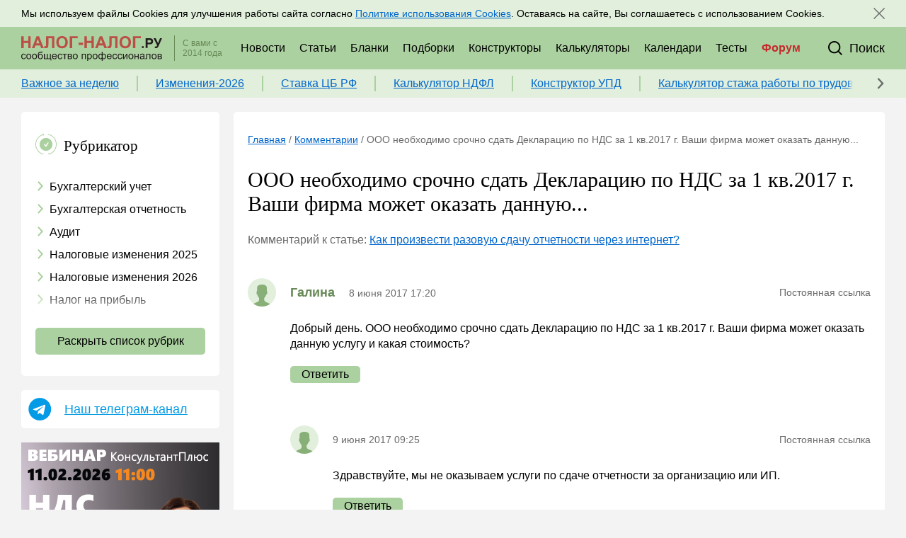

--- FILE ---
content_type: text/html; charset=UTF-8
request_url: https://nalog-nalog.ru/comments/1792/
body_size: 10685
content:
<!DOCTYPE html>
<html lang="ru">
    <head>
        <meta charset="utf-8">
<meta http-equiv="x-ua-compatible" content="ie=edge">

<title>Комментарий 33430 к статье: Как произвести разовую сдачу отчетности через интернет? - nalog-nalog.ru</title>
<meta name="description" content="Добрый день. ООО необходимо срочно сдать Декларацию по НДС за 1 кв.2017 г. Ваши фирма может оказать данную услугу и какая стоимость?">
<meta name="keywords" content="">
<link rel="canonical" href="https://nalog-nalog.ru/comments/1792/"/>
<meta property="og:title" content="Комментарий 33430 к статье: Как произвести разовую сдачу отчетности через интернет?" />
<meta property="og:description" content="Добрый день. ООО необходимо срочно сдать Декларацию по НДС за 1 кв.2017 г. Ваши фирма может оказать данную услугу и какая стоимость?" />

<meta name="twitter:title" content="Комментарий 33430 к статье: Как произвести разовую сдачу отчетности через интернет?" />
<meta name="twitter:description" content="Добрый день. ООО необходимо срочно сдать Декларацию по НДС за 1 кв.2017 г. Ваши фирма может оказать данную услугу и какая стоимость?" />

<meta name="viewport" content="width=device-width, initial-scale=1, shrink-to-fit=no">
<meta name="csrf-token" content="McvtDQ313y6pqlom8051zx0K0gGe8a59ro95Ffof">

<link href="/css/app.css?id=c50ca69152b160610657" rel="stylesheet">
<link rel="icon" href="/favicon.ico" type="image/x-icon">
<link rel="shortcut icon" href="/favicon.ico" type="image/x-icon">
<link rel="icon" href="/favicon.svg" sizes="any" type="image/svg+xml">

<link rel="apple-touch-icon" sizes="180x180" href="/apple-touch-icon.png">
<link rel="icon" type="image/png" sizes="32x32" href="/favicon-32x32.png">
<link rel="icon" type="image/png" sizes="16x16" href="/favicon-16x16.png">
<link rel="manifest" href="/site.webmanifest">
<link rel="mask-icon" href="/safari-pinned-tab.svg" color="#acd1a0">
<meta name="msapplication-TileColor" content="#f3f3f3">
<meta name="theme-color" content="#ffffff">


    <script charset="UTF-8" src="//web.webpushs.com/js/push/cfc92705ae1383bcbc46d426a5daeb69_1.js" async></script>
    </head>
    <body class="body">
        <div class="top">
    <div class="center-block">
        <div class="top_wrapper">
            <div class="top_mail-block">
                <div class="top_title">
                    Подписывайтесь на новости по налогам, учету и кадрам
                </div>
                <div class="top_title-mob">
                    Новости по налогам, учету и кадрам
                </div>
            </div>
            <div class="top_info"></div>
            <div class="top-mail">
                <a class="sm-button sm-button_green" href="https://nalog-nalog.ru/podpiska/">
                    Подписаться
                </a>
                <div class="top_share-block">
                    <div class="top_title top_share-block_title">
                        Присоединяйтесь к нам в соц. сетях:
                    </div>
                    <div class="share-block share-block_sm">
            <a href="https://vk.com/nalognalogru" class="share-block_item share-block_item_sm" target="_blank">
            <svg class="share-block_item_svg share-block_item_vk"><use xlink:href="/images/icons.svg?v=3#vk"></use></svg>
        </a>
            <a href="https://ok.ru/nalognalogru" class="share-block_item share-block_item_sm" target="_blank">
            <svg class="share-block_item_svg share-block_item_ok"><use xlink:href="/images/icons.svg?v=3#ok"></use></svg>
        </a>
            <a href="https://www.youtube.com/channel/UCPE9ZpGWcJjSs9jpC4AKpAQ" class="share-block_item share-block_item_sm" target="_blank">
            <svg class="share-block_item_svg share-block_item_yt"><use xlink:href="/images/icons.svg?v=3#yt"></use></svg>
        </a>
    </div>
                </div>
            </div>
            
        </div>
    </div>
</div>
<header class="header header-js" itemscope="itemscope" itemtype="http://schema.org/WPHeader">
    <div class="center-block">
        <div class="header_wrapper">
                            <a class="header_logo" href="/"></a>
                        <div class="header_info">С вами с 2014 года</div>
            <div class="header_menu_wrapper">
                <div class="top_info"></div>
                <div class="header_menu">
                    <a href="https://nalog-nalog.ru/glavnye_novosti/" class="header_menu_item"><span>Новости</span></a>
                    <a href="https://nalog-nalog.ru/poslednie_stati/" class="header_menu_item">Статьи</a>
                    <a href="https://nalog-nalog.ru/blanks/" class="header_menu_item">Бланки</a>
                    <a href="https://nalog-nalog.ru/subjects/" class="header_menu_item">Подборки</a>
                    <a href="https://nalog-nalog.ru/constructors/" class="header_menu_item"><span>Конструкторы</span></a>
                    <a href="https://nalog-nalog.ru/calculators/" class="header_menu_item">Калькуляторы</a>
                    <a href="https://nalog-nalog.ru/calendars/" class="header_menu_item">Календари</a>
                    <a href="https://nalog-nalog.ru/tests/" class="header_menu_item">Тесты</a>
                    <a href="/forum/?utm_source=NN&utm_medium=shapka" class="header_menu_item header_menu_item_forum" target="_blank">Форум</a>
                </div>
            </div>
            
            <!--search-->
            <div class="header_search_block">
                <form class="header_search_wrapper" action="https://nalog-nalog.ru/search/">
                    <div class="header_search_input_wrapper">
                        <input type="text" class="header_search_input" name="search_string">
                    </div>
                    <button class="header_search_button_send">
                        <svg class="header_search_button_svg header_search_button_svg_open"><use xlink:href="/images/icons.svg?v=3#search"></use></svg>
                    </button>
                </form>
                <div class="header_search_button_close header_search_button_close-js">
                    <svg class="header_search_button_svg"><use xlink:href="/images/icons.svg?v=3#close"></use></svg>
                </div>
            </div>
            <div class="header_search header_search-js">
                <div class="header_search_button header_search_button-js">
                    <svg class="header_search_button_svg"><use xlink:href="/images/icons.svg?v=3#search"></use></svg>
                    <div class="header_search_button_text">Поиск</div>
                </div>
            </div>
            <!--menu-mob-->
            <div class="menu-mob">
                <div class="menu-mob_button menu-mob_button-js">
                    <svg class="menu-mob_button_svg open-button menu-mob_button_svg_open-js"><use xlink:href="/images/icons.svg?v=3#burger"></use></svg>
                    <svg class="menu-mob_button_svg menu-mob_button_close menu-mob_button_svg_close-js"><use xlink:href="/images/icons.svg?v=3#close"></use></svg>
                </div>
                <div class="menu-mob_rubricator menu-mob_rubricator-js">
                    <a href="https://nalog-nalog.ru/uslugi/" class="menu-mob_rubricator_item"><span>Услуги</span></a>
                    <a href="https://nalog-nalog.ru/glavnye_novosti/" class="menu-mob_rubricator_item"><span>Новости</span></a>
                    <a href="https://nalog-nalog.ru/poslednie_stati/" class="menu-mob_rubricator_item">Статьи</a>
                    <a href="https://nalog-nalog.ru/blanks/" class="menu-mob_rubricator_item">Бланки</a>
                    <a href="https://nalog-nalog.ru/subjects/" class="menu-mob_rubricator_item">Подборки</a>
                    <a href="https://nalog-nalog.ru/constructors/" class="menu-mob_rubricator_item">Конструкторы</a>
                    <a href="https://nalog-nalog.ru/calculators/" class="menu-mob_rubricator_item">Калькуляторы</a>
                    <a href="https://nalog-nalog.ru/calendars/" class="menu-mob_rubricator_item">Календари</a>
                    <a href="https://nalog-nalog.ru/tests/" class="menu-mob_rubricator_item">Тесты</a>
                    <a href="/forum/?utm_source=NN&utm_medium=shapka" class="menu-mob_rubricator_item">Форум</a>
                </div>
            </div>
        </div>
    </div>
    <div class="topcontent topcontent-js">
        <div class="center-block">
            <div class="topcontent_wrapper">
                <div class="topcontent_items-list">
                                            <a class="topcontent_items-list_item" href="https://nalog-nalog.ru/spravochnaya_informaciya/otchetnost-po-vznosam-s-mrot-za-direktora-rksn-s-bolnichnyh-audit-2025-i-drugie-interesnye-novosti-za-nedelyu-19-01-2026-23-01-2026/">Важное за неделю</a>
                                            <a class="topcontent_items-list_item" href="https://nalog-nalog.ru/nalogovye-izmeneniya-2026/izmeneniya-v-nalogovom-zakonodatelstve-s-2026-goda/">Изменения-2026</a>
                                            <a class="topcontent_items-list_item" href="https://nalog-nalog.ru/spravochnaya_informaciya/klyuchevaya-stavka-novoe-reshenie-cb/">Ставка ЦБ РФ</a>
                                            <a class="topcontent_items-list_item" href="https://nalog-nalog.ru/kal_kulyator_ndfl/">Калькулятор НДФЛ</a>
                                            <a class="topcontent_items-list_item" href="https://nalog-nalog.ru/constructors/konstruktor-upd/">Конструктор УПД</a>
                                            <a class="topcontent_items-list_item" href="https://nalog-nalog.ru/kalkulyator-stazha-dlya-bolnichnogo/">Калькулятор стажа работы по трудовой книжке для больничного</a>
                                    </div>
                <div class="topcontent_controls">
                    <div class="topcontent_controls_rewind">
                        <svg class="topcontent_controls_svg"><use xlink:href="/images/icons.svg?v=3#rubricator-arr"></use></svg>
                    </div>
                    
                </div>
            </div>
        </div>
    </div>

</header>
        <div class="center-block">
            
        </div>

        <div class="center-block">
            <div class="content">
                <aside class="left">
                    
                    <section class="block rubricator rubricator-js closed main-rubricator ">
    <div class="block_header rubricator_header rubricator-header-js closed">
        <div class="block_header_icon">
            <svg class="rubricator_header-icon"><use xlink:href="/images/icons.svg?v=3#rubricator"></use></svg>
        </div>
        <div class="block_header_text">
            Рубрикатор
        </div>
    </div>
    <div class="rubricator_list rubricator_list-js closed">
                                    <a href="https://nalog-nalog.ru/buhgalterskij_uchet/" class="rubricator_item">
                    <span class="rubricator_item_icon">
                        <svg class="rubricator_item_icon_svg"><use xlink:href="/images/icons.svg?v=3#rubricator-arr"></use></svg>
                    </span>
                    Бухгалтерский учет
                </a>
                                                <a href="https://nalog-nalog.ru/buhgalterskaya_otchetnost/" class="rubricator_item">
                    <span class="rubricator_item_icon">
                        <svg class="rubricator_item_icon_svg"><use xlink:href="/images/icons.svg?v=3#rubricator-arr"></use></svg>
                    </span>
                    Бухгалтерская отчетность
                </a>
                                                <a href="https://nalog-nalog.ru/audit/" class="rubricator_item">
                    <span class="rubricator_item_icon">
                        <svg class="rubricator_item_icon_svg"><use xlink:href="/images/icons.svg?v=3#rubricator-arr"></use></svg>
                    </span>
                    Аудит
                </a>
                                                <a href="https://nalog-nalog.ru/nalogovye-izmeneniya-2025/" class="rubricator_item">
                    <span class="rubricator_item_icon">
                        <svg class="rubricator_item_icon_svg"><use xlink:href="/images/icons.svg?v=3#rubricator-arr"></use></svg>
                    </span>
                    Налоговые изменения 2025
                </a>
                                                <a href="https://nalog-nalog.ru/nalogovye-izmeneniya-2026/" class="rubricator_item">
                    <span class="rubricator_item_icon">
                        <svg class="rubricator_item_icon_svg"><use xlink:href="/images/icons.svg?v=3#rubricator-arr"></use></svg>
                    </span>
                    Налоговые изменения 2026
                </a>
                                                <a href="https://nalog-nalog.ru/nalog_na_pribyl/" class="rubricator_item">
                    <span class="rubricator_item_icon">
                        <svg class="rubricator_item_icon_svg"><use xlink:href="/images/icons.svg?v=3#rubricator-arr"></use></svg>
                    </span>
                    Налог на прибыль
                </a>
                                                <a href="https://nalog-nalog.ru/nds/" class="rubricator_item">
                    <span class="rubricator_item_icon">
                        <svg class="rubricator_item_icon_svg"><use xlink:href="/images/icons.svg?v=3#rubricator-arr"></use></svg>
                    </span>
                    НДС
                </a>
                                                <a href="https://nalog-nalog.ru/strahovye_vznosy/" class="rubricator_item">
                    <span class="rubricator_item_icon">
                        <svg class="rubricator_item_icon_svg"><use xlink:href="/images/icons.svg?v=3#rubricator-arr"></use></svg>
                    </span>
                    Страховые взносы 2025-2026
                </a>
                                                <a href="https://nalog-nalog.ru/posobiya/" class="rubricator_item">
                    <span class="rubricator_item_icon">
                        <svg class="rubricator_item_icon_svg"><use xlink:href="/images/icons.svg?v=3#rubricator-arr"></use></svg>
                    </span>
                    Пособия
                </a>
                                                <a href="https://nalog-nalog.ru/ndfl/" class="rubricator_item">
                    <span class="rubricator_item_icon">
                        <svg class="rubricator_item_icon_svg"><use xlink:href="/images/icons.svg?v=3#rubricator-arr"></use></svg>
                    </span>
                    НДФЛ
                </a>
                                                <a href="https://nalog-nalog.ru/usn/" class="rubricator_item">
                    <span class="rubricator_item_icon">
                        <svg class="rubricator_item_icon_svg"><use xlink:href="/images/icons.svg?v=3#rubricator-arr"></use></svg>
                    </span>
                    УСН
                </a>
                                                <a href="https://nalog-nalog.ru/ausn/" class="rubricator_item">
                    <span class="rubricator_item_icon">
                        <svg class="rubricator_item_icon_svg"><use xlink:href="/images/icons.svg?v=3#rubricator-arr"></use></svg>
                    </span>
                    АУСН
                </a>
                                                <a href="https://nalog-nalog.ru/nalog_na_imuwestvo/" class="rubricator_item">
                    <span class="rubricator_item_icon">
                        <svg class="rubricator_item_icon_svg"><use xlink:href="/images/icons.svg?v=3#rubricator-arr"></use></svg>
                    </span>
                    Налог на имущество
                </a>
                                                <a href="https://nalog-nalog.ru/zemelnyj_nalog/" class="rubricator_item">
                    <span class="rubricator_item_icon">
                        <svg class="rubricator_item_icon_svg"><use xlink:href="/images/icons.svg?v=3#rubricator-arr"></use></svg>
                    </span>
                    Земельный налог
                </a>
                                                <a href="https://nalog-nalog.ru/transportnyj_nalog/" class="rubricator_item">
                    <span class="rubricator_item_icon">
                        <svg class="rubricator_item_icon_svg"><use xlink:href="/images/icons.svg?v=3#rubricator-arr"></use></svg>
                    </span>
                    Транспортный налог
                </a>
                                                <a href="https://nalog-nalog.ru/nalog_na_reklamu/" class="rubricator_item">
                    <span class="rubricator_item_icon">
                        <svg class="rubricator_item_icon_svg"><use xlink:href="/images/icons.svg?v=3#rubricator-arr"></use></svg>
                    </span>
                    Налог на рекламу
                </a>
                                                <a href="https://nalog-nalog.ru/torgovyj_sbor/" class="rubricator_item">
                    <span class="rubricator_item_icon">
                        <svg class="rubricator_item_icon_svg"><use xlink:href="/images/icons.svg?v=3#rubricator-arr"></use></svg>
                    </span>
                    Торговый сбор
                </a>
                                                <a href="https://nalog-nalog.ru/turisticheskij-nalog/" class="rubricator_item">
                    <span class="rubricator_item_icon">
                        <svg class="rubricator_item_icon_svg"><use xlink:href="/images/icons.svg?v=3#rubricator-arr"></use></svg>
                    </span>
                    Туристический налог
                </a>
                                                <a href="https://nalog-nalog.ru/esxn/" class="rubricator_item">
                    <span class="rubricator_item_icon">
                        <svg class="rubricator_item_icon_svg"><use xlink:href="/images/icons.svg?v=3#rubricator-arr"></use></svg>
                    </span>
                    ЕСХН
                </a>
                                                <a href="https://nalog-nalog.ru/psn/" class="rubricator_item">
                    <span class="rubricator_item_icon">
                        <svg class="rubricator_item_icon_svg"><use xlink:href="/images/icons.svg?v=3#rubricator-arr"></use></svg>
                    </span>
                    ПСН
                </a>
                                                <a href="https://nalog-nalog.ru/vodnyj_nalog/" class="rubricator_item">
                    <span class="rubricator_item_icon">
                        <svg class="rubricator_item_icon_svg"><use xlink:href="/images/icons.svg?v=3#rubricator-arr"></use></svg>
                    </span>
                    Водный налог
                </a>
                                                <a href="https://nalog-nalog.ru/ekologicheskij_nalog/" class="rubricator_item">
                    <span class="rubricator_item_icon">
                        <svg class="rubricator_item_icon_svg"><use xlink:href="/images/icons.svg?v=3#rubricator-arr"></use></svg>
                    </span>
                    Экологический налог
                </a>
                                                <a href="https://nalog-nalog.ru/nalog_na_igornyj_biznes/" class="rubricator_item">
                    <span class="rubricator_item_icon">
                        <svg class="rubricator_item_icon_svg"><use xlink:href="/images/icons.svg?v=3#rubricator-arr"></use></svg>
                    </span>
                    Налог на игорный бизнес
                </a>
                                                <a href="https://nalog-nalog.ru/akcizy/" class="rubricator_item">
                    <span class="rubricator_item_icon">
                        <svg class="rubricator_item_icon_svg"><use xlink:href="/images/icons.svg?v=3#rubricator-arr"></use></svg>
                    </span>
                    Акцизы
                </a>
                                                <a href="https://nalog-nalog.ru/uplata_nalogov/" class="rubricator_item">
                    <span class="rubricator_item_icon">
                        <svg class="rubricator_item_icon_svg"><use xlink:href="/images/icons.svg?v=3#rubricator-arr"></use></svg>
                    </span>
                    Уплата налогов (взносов)
                </a>
                                                <a href="https://nalog-nalog.ru/vozvrat_i_zachet_nalogov/" class="rubricator_item">
                    <span class="rubricator_item_icon">
                        <svg class="rubricator_item_icon_svg"><use xlink:href="/images/icons.svg?v=3#rubricator-arr"></use></svg>
                    </span>
                    Возврат и зачет налогов
                </a>
                                                <a href="https://nalog-nalog.ru/nalogovaya_proverka/" class="rubricator_item">
                    <span class="rubricator_item_icon">
                        <svg class="rubricator_item_icon_svg"><use xlink:href="/images/icons.svg?v=3#rubricator-arr"></use></svg>
                    </span>
                    Налоговые проверки
                </a>
                                                <a href="https://nalog-nalog.ru/otvetstvennost/" class="rubricator_item">
                    <span class="rubricator_item_icon">
                        <svg class="rubricator_item_icon_svg"><use xlink:href="/images/icons.svg?v=3#rubricator-arr"></use></svg>
                    </span>
                    Ответственность
                </a>
                                                <a href="https://nalog-nalog.ru/statistika/" class="rubricator_item">
                    <span class="rubricator_item_icon">
                        <svg class="rubricator_item_icon_svg"><use xlink:href="/images/icons.svg?v=3#rubricator-arr"></use></svg>
                    </span>
                    Статистика
                </a>
                                                <a href="https://nalog-nalog.ru/samozanyatye/" class="rubricator_item">
                    <span class="rubricator_item_icon">
                        <svg class="rubricator_item_icon_svg"><use xlink:href="/images/icons.svg?v=3#rubricator-arr"></use></svg>
                    </span>
                    Самозанятые
                </a>
                                                <a href="https://nalog-nalog.ru/bank/" class="rubricator_item">
                    <span class="rubricator_item_icon">
                        <svg class="rubricator_item_icon_svg"><use xlink:href="/images/icons.svg?v=3#rubricator-arr"></use></svg>
                    </span>
                    Банк
                </a>
                                                <a href="https://nalog-nalog.ru/kkt_kkm_kassa/" class="rubricator_item">
                    <span class="rubricator_item_icon">
                        <svg class="rubricator_item_icon_svg"><use xlink:href="/images/icons.svg?v=3#rubricator-arr"></use></svg>
                    </span>
                    Онлайн-кассы ККТ ККМ
                </a>
                                                <a href="https://nalog-nalog.ru/blokirovka_scheta/" class="rubricator_item">
                    <span class="rubricator_item_icon">
                        <svg class="rubricator_item_icon_svg"><use xlink:href="/images/icons.svg?v=3#rubricator-arr"></use></svg>
                    </span>
                    Блокировка счета
                </a>
                                                <a href="https://nalog-nalog.ru/msfo/" class="rubricator_item">
                    <span class="rubricator_item_icon">
                        <svg class="rubricator_item_icon_svg"><use xlink:href="/images/icons.svg?v=3#rubricator-arr"></use></svg>
                    </span>
                    МСФО
                </a>
                                                <a href="https://nalog-nalog.ru/upravlencheskij_uchet/" class="rubricator_item">
                    <span class="rubricator_item_icon">
                        <svg class="rubricator_item_icon_svg"><use xlink:href="/images/icons.svg?v=3#rubricator-arr"></use></svg>
                    </span>
                    Управленческий учет
                </a>
                                                <a href="https://nalog-nalog.ru/analiz_hozyajstvennoj_deyatelnosti_ahd/" class="rubricator_item">
                    <span class="rubricator_item_icon">
                        <svg class="rubricator_item_icon_svg"><use xlink:href="/images/icons.svg?v=3#rubricator-arr"></use></svg>
                    </span>
                    Анализ хозяйственной деятельности (АХД)
                </a>
                                                <a href="https://nalog-nalog.ru/ohrana_truda_i_attestaciya/" class="rubricator_item">
                    <span class="rubricator_item_icon">
                        <svg class="rubricator_item_icon_svg"><use xlink:href="/images/icons.svg?v=3#rubricator-arr"></use></svg>
                    </span>
                    Охрана труда и аттестация
                </a>
                                                <a href="https://nalog-nalog.ru/ohrana_truda/" class="rubricator_item">
                    <span class="rubricator_item_icon">
                        <svg class="rubricator_item_icon_svg"><use xlink:href="/images/icons.svg?v=3#rubricator-arr"></use></svg>
                    </span>
                    Охрана труда
                </a>
                                                <a href="https://nalog-nalog.ru/valyutnye_operacii/" class="rubricator_item">
                    <span class="rubricator_item_icon">
                        <svg class="rubricator_item_icon_svg"><use xlink:href="/images/icons.svg?v=3#rubricator-arr"></use></svg>
                    </span>
                    Валютные операции
                </a>
                                                <a href="https://nalog-nalog.ru/nalogovaya_sistema_rf/" class="rubricator_item">
                    <span class="rubricator_item_icon">
                        <svg class="rubricator_item_icon_svg"><use xlink:href="/images/icons.svg?v=3#rubricator-arr"></use></svg>
                    </span>
                    Налоговая система РФ
                </a>
                                                <a href="https://nalog-nalog.ru/nalogovoe_planirovanie/" class="rubricator_item">
                    <span class="rubricator_item_icon">
                        <svg class="rubricator_item_icon_svg"><use xlink:href="/images/icons.svg?v=3#rubricator-arr"></use></svg>
                    </span>
                    Налоговое планирование
                </a>
                                                <a href="https://nalog-nalog.ru/finansovyj_kontrol/" class="rubricator_item">
                    <span class="rubricator_item_icon">
                        <svg class="rubricator_item_icon_svg"><use xlink:href="/images/icons.svg?v=3#rubricator-arr"></use></svg>
                    </span>
                    Финансовый контроль
                </a>
                                                <a href="https://nalog-nalog.ru/dogovory/" class="rubricator_item">
                    <span class="rubricator_item_icon">
                        <svg class="rubricator_item_icon_svg"><use xlink:href="/images/icons.svg?v=3#rubricator-arr"></use></svg>
                    </span>
                    Договоры
                </a>
                                                <a href="https://nalog-nalog.ru/ooo/" class="rubricator_item">
                    <span class="rubricator_item_icon">
                        <svg class="rubricator_item_icon_svg"><use xlink:href="/images/icons.svg?v=3#rubricator-arr"></use></svg>
                    </span>
                    ООО
                </a>
                                                <a href="https://nalog-nalog.ru/ao/" class="rubricator_item">
                    <span class="rubricator_item_icon">
                        <svg class="rubricator_item_icon_svg"><use xlink:href="/images/icons.svg?v=3#rubricator-arr"></use></svg>
                    </span>
                    АО
                </a>
                                                <a href="https://nalog-nalog.ru/goszakupki/" class="rubricator_item">
                    <span class="rubricator_item_icon">
                        <svg class="rubricator_item_icon_svg"><use xlink:href="/images/icons.svg?v=3#rubricator-arr"></use></svg>
                    </span>
                    Госзакупки
                </a>
                                                <a href="https://nalog-nalog.ru/investicii/" class="rubricator_item">
                    <span class="rubricator_item_icon">
                        <svg class="rubricator_item_icon_svg"><use xlink:href="/images/icons.svg?v=3#rubricator-arr"></use></svg>
                    </span>
                    Инвестиции
                </a>
                                                <a href="https://nalog-nalog.ru/spravochnaya_informaciya/" class="rubricator_item">
                    <span class="rubricator_item_icon">
                        <svg class="rubricator_item_icon_svg"><use xlink:href="/images/icons.svg?v=3#rubricator-arr"></use></svg>
                    </span>
                    Справочная информация
                </a>
                                                <a href="https://nalog-nalog.ru/proekty/" class="rubricator_item">
                    <span class="rubricator_item_icon">
                        <svg class="rubricator_item_icon_svg"><use xlink:href="/images/icons.svg?v=3#rubricator-arr"></use></svg>
                    </span>
                    Проекты
                </a>
                                                <a href="https://nalog-nalog.ru/bank_kassa/" class="rubricator_item">
                    <span class="rubricator_item_icon">
                        <svg class="rubricator_item_icon_svg"><use xlink:href="/images/icons.svg?v=3#rubricator-arr"></use></svg>
                    </span>
                    Банк касса
                </a>
                                                <a href="https://nalog-nalog.ru/raschety/" class="rubricator_item">
                    <span class="rubricator_item_icon">
                        <svg class="rubricator_item_icon_svg"><use xlink:href="/images/icons.svg?v=3#rubricator-arr"></use></svg>
                    </span>
                    Расчеты
                </a>
                                                <a href="https://nalog-nalog.ru/uchet_zatrat/" class="rubricator_item">
                    <span class="rubricator_item_icon">
                        <svg class="rubricator_item_icon_svg"><use xlink:href="/images/icons.svg?v=3#rubricator-arr"></use></svg>
                    </span>
                    Учет затрат
                </a>
                                                <a href="https://nalog-nalog.ru/uchet_os_i_nma/" class="rubricator_item">
                    <span class="rubricator_item_icon">
                        <svg class="rubricator_item_icon_svg"><use xlink:href="/images/icons.svg?v=3#rubricator-arr"></use></svg>
                    </span>
                    Учет ОС и НМА
                </a>
                                                <a href="https://nalog-nalog.ru/uchet_mc/" class="rubricator_item">
                    <span class="rubricator_item_icon">
                        <svg class="rubricator_item_icon_svg"><use xlink:href="/images/icons.svg?v=3#rubricator-arr"></use></svg>
                    </span>
                    Учет МПЗ
                </a>
                                                <a href="https://nalog-nalog.ru/zarplaty_i_kadry/" class="rubricator_item">
                    <span class="rubricator_item_icon">
                        <svg class="rubricator_item_icon_svg"><use xlink:href="/images/icons.svg?v=3#rubricator-arr"></use></svg>
                    </span>
                    Зарплаты и кадры
                </a>
                                                <a href="https://nalog-nalog.ru/osnovy_trudovogo_zakonodatelstva/" class="rubricator_item">
                    <span class="rubricator_item_icon">
                        <svg class="rubricator_item_icon_svg"><use xlink:href="/images/icons.svg?v=3#rubricator-arr"></use></svg>
                    </span>
                    Основы трудового законодательства
                </a>
                                                <a href="https://nalog-nalog.ru/priem_na_rabotu_i_perevody/" class="rubricator_item">
                    <span class="rubricator_item_icon">
                        <svg class="rubricator_item_icon_svg"><use xlink:href="/images/icons.svg?v=3#rubricator-arr"></use></svg>
                    </span>
                    Прием на работу и переводы
                </a>
                                                <a href="https://nalog-nalog.ru/uvolnenie/" class="rubricator_item">
                    <span class="rubricator_item_icon">
                        <svg class="rubricator_item_icon_svg"><use xlink:href="/images/icons.svg?v=3#rubricator-arr"></use></svg>
                    </span>
                    Увольнение
                </a>
                                                <a href="https://nalog-nalog.ru/trudovoj_dogovor/" class="rubricator_item">
                    <span class="rubricator_item_icon">
                        <svg class="rubricator_item_icon_svg"><use xlink:href="/images/icons.svg?v=3#rubricator-arr"></use></svg>
                    </span>
                    Трудовой договор
                </a>
                                                <a href="https://nalog-nalog.ru/kollektivnyj_dogovor_i_lokalnye_akty/" class="rubricator_item">
                    <span class="rubricator_item_icon">
                        <svg class="rubricator_item_icon_svg"><use xlink:href="/images/icons.svg?v=3#rubricator-arr"></use></svg>
                    </span>
                    Коллективный договор и локальные акты
                </a>
                                                <a href="https://nalog-nalog.ru/rabochee_vremya_i_rezhim_truda/" class="rubricator_item">
                    <span class="rubricator_item_icon">
                        <svg class="rubricator_item_icon_svg"><use xlink:href="/images/icons.svg?v=3#rubricator-arr"></use></svg>
                    </span>
                    Рабочее время и режим труда
                </a>
                                                <a href="https://nalog-nalog.ru/otpusk_i_vremya_otdyha/" class="rubricator_item">
                    <span class="rubricator_item_icon">
                        <svg class="rubricator_item_icon_svg"><use xlink:href="/images/icons.svg?v=3#rubricator-arr"></use></svg>
                    </span>
                    Отпуск и время отдыха
                </a>
                                                <a href="https://nalog-nalog.ru/oplata_truda/" class="rubricator_item">
                    <span class="rubricator_item_icon">
                        <svg class="rubricator_item_icon_svg"><use xlink:href="/images/icons.svg?v=3#rubricator-arr"></use></svg>
                    </span>
                    Оплата труда
                </a>
                                                <a href="https://nalog-nalog.ru/socialnoe_partnerstvo/" class="rubricator_item">
                    <span class="rubricator_item_icon">
                        <svg class="rubricator_item_icon_svg"><use xlink:href="/images/icons.svg?v=3#rubricator-arr"></use></svg>
                    </span>
                    Социальное партнерство
                </a>
                                                <a href="https://nalog-nalog.ru/otvetstvennost_i_vzyskaniya/" class="rubricator_item">
                    <span class="rubricator_item_icon">
                        <svg class="rubricator_item_icon_svg"><use xlink:href="/images/icons.svg?v=3#rubricator-arr"></use></svg>
                    </span>
                    Ответственность и взыскания
                </a>
                                                <a href="https://nalog-nalog.ru/pensii/" class="rubricator_item">
                    <span class="rubricator_item_icon">
                        <svg class="rubricator_item_icon_svg"><use xlink:href="/images/icons.svg?v=3#rubricator-arr"></use></svg>
                    </span>
                    Пенсии
                </a>
                                                <a href="https://nalog-nalog.ru/lgoty_garantii_i_kompensacii/" class="rubricator_item">
                    <span class="rubricator_item_icon">
                        <svg class="rubricator_item_icon_svg"><use xlink:href="/images/icons.svg?v=3#rubricator-arr"></use></svg>
                    </span>
                    Льготы, гарантии и компенсации
                </a>
                                                <a href="https://nalog-nalog.ru/profstandarty_i_dolzhnostnye_instrukcii/" class="rubricator_item">
                    <span class="rubricator_item_icon">
                        <svg class="rubricator_item_icon_svg"><use xlink:href="/images/icons.svg?v=3#rubricator-arr"></use></svg>
                    </span>
                    Профстандарты и должностные инструкции
                </a>
                                                <a href="https://nalog-nalog.ru/trudovye_knizhki/" class="rubricator_item">
                    <span class="rubricator_item_icon">
                        <svg class="rubricator_item_icon_svg"><use xlink:href="/images/icons.svg?v=3#rubricator-arr"></use></svg>
                    </span>
                    Трудовые книжки
                </a>
                                                <a href="https://nalog-nalog.ru/kadrovye_dokumenty_i_obrazcy/" class="rubricator_item">
                    <span class="rubricator_item_icon">
                        <svg class="rubricator_item_icon_svg"><use xlink:href="/images/icons.svg?v=3#rubricator-arr"></use></svg>
                    </span>
                    Кадровые документы и образцы
                </a>
                                                <a href="https://nalog-nalog.ru/personalnye_dannye/" class="rubricator_item">
                    <span class="rubricator_item_icon">
                        <svg class="rubricator_item_icon_svg"><use xlink:href="/images/icons.svg?v=3#rubricator-arr"></use></svg>
                    </span>
                    Персональные данные
                </a>
                                                <a href="https://nalog-nalog.ru/stazh/" class="rubricator_item">
                    <span class="rubricator_item_icon">
                        <svg class="rubricator_item_icon_svg"><use xlink:href="/images/icons.svg?v=3#rubricator-arr"></use></svg>
                    </span>
                    Стаж
                </a>
                                                <a href="https://nalog-nalog.ru/ip/" class="rubricator_item">
                    <span class="rubricator_item_icon">
                        <svg class="rubricator_item_icon_svg"><use xlink:href="/images/icons.svg?v=3#rubricator-arr"></use></svg>
                    </span>
                    ИП
                </a>
                        </div>
    <div class="button rubricator_button rubricator_button-js closed">
        Раскрыть список рубрик
    </div>
</section>
                    <div class="block tg-section ">
                    <div class="tg-section_iconblock">
                        <svg class="tg-section_iconblock_icon"><use xlink:href="/images/icons.svg?v=3#tg"></use></svg>
                    </div>
                    <a href="https://t.me/nalognalogru" class="tg-section_button" target="_blank" rel="nofollow">
                        Наш телеграм-канал
                    </a>
                </div>
                    <noindex><a href="https://www.consultant.ru/about/nc/webinar/2026-02-11/?utm_source=nalog-nalog&utm_campaign=webinar&utm_content=banner" target="blank" rel="nofollow" class="block desktop-only tablet-only" style="padding: 0px; border-radius: 0px;">
                    <img src="/leadgen/vebinar/kp_vebinar_280_4.png" style="display: block;"/>
                </a></noindex>
                    
                    
                    <div class="block desktop-only tablet-only">
        <div class="block_header">
            <div class="block_header_icon">
                <svg class="actual_header-icon"><use xlink:href="/images/icons.svg?v=3#actual"></use></svg>
            </div>
            <div class="block_header_text">
                Самое актуальное
            </div>
        </div>

                                                                        <div class="actual_info actual_border">

    <a href="https://nalog-nalog.ru/nalogovye-izmeneniya-2026/nalogi-2026-chek-list/" class="actual_info_link" target="_blank">
        Налоги - 2026: чек-лист
    </a>
    
</div>
                                                                                    <div class="actual_info actual_border">

    <a href="https://nalog-nalog.ru/nalogovye-izmeneniya-2026/izmeneniya-v-nalogovom-zakonodatelstve-s-2026-goda/" class="actual_info_link" target="_blank">
        Налоговая реформа с 2026 года
    </a>
    
</div>
                                                                                    <div class="actual_info actual_border">

    <a href="https://nalog-nalog.ru/spravochnaya_informaciya/kalendar-buhgaltera-na-yanvar/" class="actual_info_link" target="_blank">
        Календарь бухгалтера на январь - 2026
    </a>
    
</div>
                                                                                    <div class="actual_info actual_border">

    <a href="https://nalog-nalog.ru/spravochnaya_informaciya/kalendar-buhgaltera-na-2-3-fevralya-2026-goda/" class="actual_info_link" target="_blank">
        Календарь бухгалтера на 2-3 февраля 2026 года
    </a>
    
</div>
                                                                                    <div class="actual_info actual_border">

    <a href="https://nalog-nalog.ru/spravochnaya_informaciya/kalendar-buhgaltera-na-5-fevralya-2026-goda/" class="actual_info_link" target="_blank">
        Календарь бухгалтера на 5 февраля 2026 года
    </a>
    
</div>
                                                                                    <div class="actual_info actual_border">

    <a href="https://nalog-nalog.ru/spravochnaya_informaciya/spisok-del-buhgaltera-na-fevral/" class="actual_info_link" target="_blank">
        Список дел бухгалтера на февраль
    </a>
    
</div>
                                                                                                                                                                    <div class="actual_info actual_border">

    <a href="https://nalog-nalog.ru/dontknows/kak-v-fevrale-2024-goda-zapolnit-i-podat-uvedomlenie-po-ischislennym-nalogam-i-vznosam/" class="actual_info_link" target="_blank">
        Как в феврале подать уведомления по налогам и взносам
    </a>
    
</div>
                                                                                    <div class="actual_info actual_border">

    <a href="https://nalog-nalog.ru/usn/kalendar-buhgaltera-na-usn-na-2026-god/" class="actual_info_link" target="_blank">
        Календарь бухгалтера на УСН на 2026 год
    </a>
    
</div>
                    
        

        <!--subscribe-->

        <div class="actual_subscribe actual_border">
            <div class="actual_text">
                Подпишитесь на специальную бесплатную еженедельную рассылку, чтобы быть в курсе всех изменений в налогах и учете:
            </div>
            
            <a class="button" href="https://nalog-nalog.ru/podpiska/">
                Подписаться
            </a>
        </div>

        <!--share-->

        <div class="actual_share actual_border">
            <div class="actual_text">
                Присоединяйтесь к нам
                в соц. сетях:
            </div>
            <div class="actual_share_widget">
                <div class="footer-top_widget">
                    <div class="share-block">
            <a href="https://vk.com/nalognalogru" class="share-block_item" target="_blank">
            <svg class="share-block_item_svg share-block_item_vk"><use xlink:href="/images/icons.svg?v=3#vk"></use></svg>
        </a>
            <a href="https://ok.ru/nalognalogru" class="share-block_item" target="_blank">
            <svg class="share-block_item_svg share-block_item_ok"><use xlink:href="/images/icons.svg?v=3#ok"></use></svg>
        </a>
            <a href="https://www.youtube.com/channel/UCPE9ZpGWcJjSs9jpC4AKpAQ" class="share-block_item" target="_blank">
            <svg class="share-block_item_svg share-block_item_yt"><use xlink:href="/images/icons.svg?v=3#yt"></use></svg>
        </a>
    </div>
                </div>
            </div>
        </div>
    </div>

                    <section class="block hot-collections desktop-only">
        <div class="block_header">
            <div class="block_header_icon">
                <svg class="rubricator_header-icon"><use xlink:href="/images/icons.svg?v=3#hot"></use></svg>
            </div>
            <div class="block_header_text">
                Горячие подборки
            </div>
        </div>
        <div class="hot-collections_list">

                            <a href="https://nalog-nalog.ru/subjects/perehod-k-novoj-stavke-nds/" class="hot-collections_item">
                    <span class="hot-collections_item_img">
                        
                    </span>
                    <span class="hot-collections_item_title">
                        Переход к новой ставке НДС-2026
                    </span>
                </a>
                            <a href="https://nalog-nalog.ru/subjects/nalogovaya-otchetnost-za-god/" class="hot-collections_item">
                    <span class="hot-collections_item_img">
                        
                    </span>
                    <span class="hot-collections_item_title">
                        Налоговая отчетность за 2025 год
                    </span>
                </a>
                            <a href="https://nalog-nalog.ru/subjects/buhotchetnost-za-god/" class="hot-collections_item">
                    <span class="hot-collections_item_img">
                        
                    </span>
                    <span class="hot-collections_item_title">
                        Бухотчетность за 2025 год
                    </span>
                </a>
                            <a href="https://nalog-nalog.ru/subjects/otchetnost-byudzhetnyh-uchrezhdenij/" class="hot-collections_item">
                    <span class="hot-collections_item_img">
                        
                    </span>
                    <span class="hot-collections_item_title">
                        Отчетность бюджетных учреждений
                    </span>
                </a>
                    </div>
        <a href="https://nalog-nalog.ru/subjects/" class="button">Все подборки</a>
    </section>


                    <section class="block img-section desktop-only">
    <div class="img-section_img img-section_img_accountant"></div>
    <a href="https://nalog-nalog.ru/kalendar_buhgaltera/" class="button img-section_button">Календарь бухгалтера</a>
    <a href="https://nalog-nalog.ru/proizvodstvennyj_kalendar/" class="button img-section_button">Производственный</a>
</section>

                    <section class="block img-section desktop-only">
    <div class="img-section_img img-section_img_calculator"></div>
    <div class="img-section_text">
        НДС, страховые взносы, УСН 6%,
        УСН 15%, ЕНВД, НДФЛ, пени
    </div>
    <a href="https://nalog-nalog.ru/calculators/" class="button img-section_button">Калькуляторы</a>
</section>

                    
                    <section class="block img-section desktop-only">
    <div class="img-section_img img-section_img_subscribe"></div>
    <div class="img-section_text">
        Отправляем письма с главными
        обсуждениями недели
    </div>
    <a href="https://nalog-nalog.ru/podpiska/" class="button img-section_button">Подписаться</a>
</section>

                </aside>
                <div class="center">
                        <div class="block">
        <ul class="breadcrumbs" itemscope="itemscope" itemtype="http://schema.org/BreadcrumbList">
                                    <li itemprop="itemListElement" itemscope itemtype="https://schema.org/ListItem">
                    <a href="https://nalog-nalog.ru/" class="breadcrumbs_link" itemprop="item"><span itemprop="name">Главная</span></a> /
                    <meta itemprop="position" content="1" />
                </li>
                                                <li itemprop="itemListElement" itemscope itemtype="https://schema.org/ListItem">
                    <a href="https://nalog-nalog.ru/comments/" class="breadcrumbs_link" itemprop="item"><span itemprop="name">Комментарии</span></a> /
                    <meta itemprop="position" content="2" />
                </li>
                                                <li>
                    <span>
                        <span>ООО необходимо срочно сдать Декларацию по НДС за 1 кв.2017 г. Ваши фирма может оказать данную...</span>
                    </span>
                </li>
                        </ul>

        <div class="comment">
            <h1 class="comment_title">ООО необходимо срочно сдать Декларацию по НДС за 1 кв.2017 г. Ваши фирма может оказать данную...</h1>
            <div class="article_from-subject">
                    Комментарий к статье: <a href="https://nalog-nalog.ru/spravochnaya_informaciya/kak_proizvesti_razovuyu_sdachu_otchetnosti_cherez_internet/" class="article_from-subject_link">Как произвести разовую сдачу отчетности через интернет?</a>
            </div>
            <div class="comment-list_section_content">
                <div class="comments_list">
            <div class="comments_list_item" itemprop="comment" itemscope="itemscope" itemtype="http://schema.org/Comment">
    <a name="comment-1792"></a>
    <div class="comments_list_item_data">
        <div class="comments_list_item_top">
            <div class="comments_list_item_top_left">
                <div class="comments_list_item_avatar">
                    <svg class="comments_list_item_avatar_svg"><use xlink:href="/images/icons.svg?v=3#avatar-green"></use></svg>
                </div>

                <div class="comments_list_item_info">
                                            <div class="comments_list_item_name" itemprop="author">
                            Галина
                        </div>
                                        <div class="comments_list_item_time">
                        8 июня 2017 17:20
                    </div>
                </div>
            </div>
            <a href="https://nalog-nalog.ru/comments/1792/" class="comments_list_item_link" target="_blank">Постоянная ссылка</a>
        </div>
        <div class="comments_list_item_main">
            <div class="comments_list_item_content styled-content text-content" itemprop="text">
                Добрый день. ООО необходимо срочно сдать Декларацию по НДС за 1 кв.2017 г. Ваши фирма может оказать данную услугу и какая стоимость?
            </div>
            <div class="comments_list_item_bottom">
                <div class="comments_list_item_vote">
                    <div class="sm-button sm-button_green comments_list_item_answer_button" data-comment-id="1792" data-comment-action="reply">
                        Ответить
                    </div>
                    
                </div>
                
            </div>
        </div>

    </div>
    <div class="comments_list_item_answer">
                    <div class="comments_list_item" itemprop="comment" itemscope="itemscope" itemtype="http://schema.org/Comment">
    <a name="comment-1796"></a>
    <div class="comments_list_item_data">
        <div class="comments_list_item_top">
            <div class="comments_list_item_top_left">
                <div class="comments_list_item_avatar">
                    <svg class="comments_list_item_avatar_svg"><use xlink:href="/images/icons.svg?v=3#avatar-green"></use></svg>
                </div>

                <div class="comments_list_item_info">
                                        <div class="comments_list_item_time">
                        9 июня 2017 09:25
                    </div>
                </div>
            </div>
            <a href="https://nalog-nalog.ru/comments/1792/#comment-1796" class="comments_list_item_link" target="_blank">Постоянная ссылка</a>
        </div>
        <div class="comments_list_item_main">
            <div class="comments_list_item_content styled-content text-content" itemprop="text">
                Здравствуйте, мы не оказываем услуги по сдаче отчетности за организацию или ИП.
            </div>
            <div class="comments_list_item_bottom">
                <div class="comments_list_item_vote">
                    <div class="sm-button sm-button_green comments_list_item_answer_button" data-comment-id="1796" data-comment-action="reply">
                        Ответить
                    </div>
                    
                </div>
                
            </div>
        </div>

    </div>
    <div class="comments_list_item_answer">
            </div>
</div>            </div>
</div>    </div>
<div class="clearfix"></div>
<script id="comments-reply-form-template" type="text/html">
   <div class="comments_list_item_answer_form">
      <div class="comments_list_item_top_left">
         <div class="comments_list_item_top">
            <div class="comments_list_item_avatar">
               <svg class="comments_list_item_avatar_svg"><use xlink:href="/images/icons.svg?v=3#avatar-green"></use></svg>
            </div>
            <div class="comments_list_item_form-title ">
               Ответ на комментарий
            </div>
         </div>
      </div>
      <div class="comments_list_item_main">
         <div class="form_block">
    <form  action="">
        <input type="hidden" name="_token" value="McvtDQ313y6pqlom8051zx0K0gGe8a59ro95Ffof">
                    <input type="text" class="feedback_input input" placeholder="Ник (имя на сайте)" name="fio">
                <textarea class="comments_textarea input" name="text" id="" cols="30" rows="10"></textarea>
        <div class="comments_form_captcha">
            <input type="text" name="city" value="" class="c_main_field_data" />
        </div>
        <div class="feedback_text">
            <label class="style-checkbox_label" for="email_answer">
                <input class="style-checkbox" type="checkbox" id="email_answer" name="email_answer" value="1">
                <div class="style-checkbox_decor"></div>
            </label>
            Получить e-mail уведомление об ответе
        </div>
        <input type="text" class="feedback_input input" placeholder="Электронная почта" name="email" style="display: none;" value="">

        <div class="feedback_text">
            <label class="style-checkbox_label">
                <input class="style-checkbox" type="checkbox" id="check" name="agree" value="1">
                <div class="style-checkbox_decor"></div>
            </label>
            С условиями <a class="feedback_text_link" href="/p/reglament_obrabotki_personal_nyh_dannyh_pol_zovatelej/" target="_blank">обработки персональных данных</a> ознакомлен
        </div>
        <div class="button button_inline comments_form_button send_form_button">
            Отправить
        </div>
    </form>
    <div class="comments_form_success" style="display: none">
    <div class="loading">
        <div class="idcircularG">
            <div class="circularG circularG_1"></div>
            <div class="circularG circularG_2"></div>
            <div class="circularG circularG_3"></div>
            <div class="circularG circularG_4"></div>
            <div class="circularG circularG_5"></div>
            <div class="circularG circularG_6"></div>
            <div class="circularG circularG_7"></div>
            <div class="circularG circularG_8"></div>
        </div>
    </div>
    <div class="success_message" style="display: none">
        <div class="comments_form_success_icon">
            <svg class="comments_form_success_icon_svg"><use xlink:href="/images/icons.svg?v=3#send"></use></svg>
        </div>
        <span class="comments_form_success_text">
            Ваше сообщение
            отправлено!
        </span>
        <a class="comments_form_success_link" href="#">Написать еще?</a>
    </div>
</div></div>      </div>
   </div>
</script>            </div>
        </div>
        <div class="banner center_banner">
    <!-- Yandex.RTB R-A-149888-4 -->
<div id="yandex_rtb_R-A-149888-4"></div>
<script type="text/javascript">
    (function(w, d, n, s, t) {
        w[n] = w[n] || [];
        w[n].push(function() {
            Ya.Context.AdvManager.render({
                blockId: "R-A-149888-4",
                renderTo: "yandex_rtb_R-A-149888-4",
                async: true
            });
        });
        t = d.getElementsByTagName("script")[0];
        s = d.createElement("script");
        s.type = "text/javascript";
        s.src = "//an.yandex.ru/system/context.js";
        s.async = true;
        t.parentNode.insertBefore(s, t);
    })(this, this.document, "yandexContextAsyncCallbacks");
</script>
</div>
        <div class="last-materials">
            <div class="last-materials_col">
            <div class="last-materials_title">
                Советуем прочитать
            </div>
                            <a href="https://nalog-nalog.ru/nalog_na_pribyl/deklaraciya_po_nalogu_na_pribyl/edinaya-uproshennaya-deklaraciya-za-4-kvartal-2025-goda-obrazec-zapolneniya/" class="last-materials_item">Единая упрощенная декларация за 4 квартал 2025 года (образец заполнения)</a><a href="https://nalog-nalog.ru/nalog_na_imuwestvo/sroki_uplaty_naloga_na_imuwestvo_organizacij/uvedomlenie-po-nalogu-na-imushestvo-obrazec-zapolneniya/" class="last-materials_item">Уведомление по налогу на имущество в 2026 году: образец заполнения</a><a href="https://nalog-nalog.ru/ndfl/ndfl_za_kvartiru/nalogovyj_vychet_pri_pokupke_kvartiry_dlya_ip_nyuansy-23/" class="last-materials_item">Налоговый вычет при покупке квартиры для ИП (нюансы)</a>                    </div>
            <div class="last-materials_col">
            <div class="last-materials_title">
                Последнее с форума
            </div>
                                                <a href="https://nalog-nalog.ru/forum/nalog-na-pribyl/amortizaciya-nko-v-celyah-naloga-na-pribyl/?utm_source=NN&amp;utm_medium=page_block&amp;utm_campaign=link2" class="last-materials_item" target="_blank">Амортизация НКО в целях налога на прибыль</a>
                                    <a href="https://nalog-nalog.ru/forum/buhuchet-dlya-chajnikov/uchet-vozvrata-na-tovara-v-zakrytom-periode/?utm_source=NN&amp;utm_medium=page_block&amp;utm_campaign=link2" class="last-materials_item" target="_blank">Учет возврата на товара в закрытом периоде</a>
                                    <a href="https://nalog-nalog.ru/forum/nds/kak-realno-dobitsya-ot-nalogovoj-osvobozhdeniya-ot-nds/?utm_source=NN&amp;utm_medium=page_block&amp;utm_campaign=link2" class="last-materials_item" target="_blank">Как реально добиться от налоговой освобождения от НДС?</a>
                                    </div>
    </div>
    </div>
    <img src="https://nalog-nalog.ru/stat/add/comment/1792/" class="stat-pixel">
                </div>
            </div>
        </div>

        <footer class="footer footer-js" itemscope="itemscope" itemtype="http://schema.org/WPFooter">
    <div class="footer__top">
        <div class="center-block">
            <div class="footer-top-wrapper">
                <div class="footer-top-left-wrapper">
                    <div class="footer-top-info">
                        © 2014 - 2026. Nalog-Nalog.ru<br/>
                        бухгалтерские новости и статьи.
                        
                    </div>
                    <div class="footer-top-logo">
                        <div class="footer-top-logo-img">
                        </div>
                        <div class="footer-top-logo-info">
                            С вами с 2014 года
                        </div>
                    </div>
                </div>
                <div class="footer-top-right-wrapper">
                    <div class="footer-top-info-wrapper">
                        <div class="footer-top-organization">
                            Адрес: 105066, г. Москва, ул. Спартаковская, д.19, стр. 3А <br/>
                            Электронная почта: pisma@nalog-nalog.ru <br/>
                            Телефон: +7 (495) 134-48-07
                        </div>
                        <div class="footer-top-social">
                            <div class="share-block">
            <a href="https://vk.com/nalognalogru" class="share-block_item" target="_blank">
            <svg class="share-block_item_svg share-block_item_vk"><use xlink:href="/images/icons.svg?v=3#vk"></use></svg>
        </a>
            <a href="https://ok.ru/nalognalogru" class="share-block_item" target="_blank">
            <svg class="share-block_item_svg share-block_item_ok"><use xlink:href="/images/icons.svg?v=3#ok"></use></svg>
        </a>
            <a href="https://www.youtube.com/channel/UCPE9ZpGWcJjSs9jpC4AKpAQ" class="share-block_item" target="_blank">
            <svg class="share-block_item_svg share-block_item_yt"><use xlink:href="/images/icons.svg?v=3#yt"></use></svg>
        </a>
    </div>
                            <div class="footer-top-social__text">
                                
                            </div>
                        </div>
                    </div>
                    <div class="footer-top-navigation-wrapper">
                        <div class="footer-top-navigation">
                            <a href="https://nalog-nalog.ru/p/o-proekte/" class="footer-top-navigation__item">О проекте</a>
                            <a href="https://nalog-nalog.ru/experts/" class="footer-top-navigation__item">Эксперты НН</a>
                            <a href="https://nalog-nalog.ru/feedback/" class="footer-top-navigation__item">Контакты</a>
                            <a href="https://nalog-nalog.ru/p/redakcionnaya-politika-sajta/" class="footer-top-navigation__item">Редакционная политика</a>
                            <a href="https://nalog-nalog.ru/uslugi/" class="footer-top-navigation__item">Услуги</a>
                        </div>
                        <div class="footer-top-search header_search_block">
                            <form class="header_search_wrapper" action="https://nalog-nalog.ru/search/">
                                <div class="header_search_input_wrapper">
                                    <input type="text" class="header_search_input" name="search_string">
                                </div>
                                <button class="header_search_button_send">
                                    <svg class="header_search_button_svg header_search_button_svg_open"><use xlink:href="/images/icons.svg?v=3#search"></use></svg>
                                </button>
                            </form>
                            <div class="header_search_button_close header_search_button_footer_close-js">
                                <svg class="header_search_button_svg header_search_button_svg"><use xlink:href="/images/icons.svg?v=3#close"></use></svg>
                            </div>
                        </div>
                        <div class="footer-top-search-control header_search">
                            <div class="header_search_button header_search_button_footer-js">
                                <svg class="header_search_button_svg"><use xlink:href="/images/icons.svg?v=3#search"></use></svg>
                                <div class="header_search_button_text">Поиск</div>
                            </div>
                        </div>
                    </div>
                </div>

            </div>
        </div>
    </div>





    <div class="footer-nav">
        <div class="center-block">
            <div class="footer-nav_menu">
                <a href="https://nalog-nalog.ru/p/pravila-ispolzovaniya-materialov-sajta-nalog-nalog-ru/" class="footer-nav_menu_item">Правила использования материалов и авторские права</a>
                <a href="https://nalog-nalog.ru/p/polzovatelskoe-soglashenie-sajta-nalog-nalog-ru/" class="footer-nav_menu_item">Пользовательское соглашение</a>
                <a href="https://nalog-nalog.ru/p/reglament_obrabotki_personal_nyh_dannyh_pol_zovatelej/" class="footer-nav_menu_item">Политика по обработке персональных данных</a>
                
            </div>
        </div>
    </div>
    
</footer>
        <!-- Scripts -->
<script src="/js/app.js?id=a569a518873aeb727ca9"></script>

    <div style="display: none;">
    <!--LiveInternet counter-->
    <script type="text/javascript"><!--
        document.write("<a href='//www.liveinternet.ru/click' "+
            "target=_blank><img src='//counter.yadro.ru/hit?t44.1;r"+
            escape(document.referrer)+((typeof(screen)=="undefined")?"":
                ";s"+screen.width+"*"+screen.height+"*"+(screen.colorDepth?
                    screen.colorDepth:screen.pixelDepth))+";u"+escape(document.URL)+
            ";h"+escape(document.title.substring(0,80))+";"+Math.random()+
            "' alt='' title='LiveInternet' "+
            "border='0' width='31' height='31'><\/a>")
        //--></script><!--/LiveInternet-->
    </div>

    <!-- Yandex.Metrika counter -->
    <script type="text/javascript" >
        (function(m,e,t,r,i,k,a){m[i]=m[i]||function(){(m[i].a=m[i].a||[]).push(arguments)};
            m[i].l=1*new Date();
            for (var j = 0; j < document.scripts.length; j++) {if
            (document.scripts[j].src === r) { return; }}
            k=e.createElement(t),a=e.getElementsByTagName(t)[0],k.async=1,k.src=r,a.parentNode.insertBefore(k,a)})
        (window, document, "script", "https://mc.yandex.ru/metrika/tag.js", "ym");

        ym(27442094, "init", {
            clickmap:true,
            trackLinks:true,
            accurateTrackBounce:true,
            webvisor:true
        });
    </script>
    <noscript><div><img src="https://mc.yandex.ru/watch/27442094"
                        style="position:absolute; left:-9999px;" alt="" /></div></noscript>
    <!-- /Yandex.Metrika counter -->

    

<div id="react_popup_portal"></div>
    


    </body>
</html>
